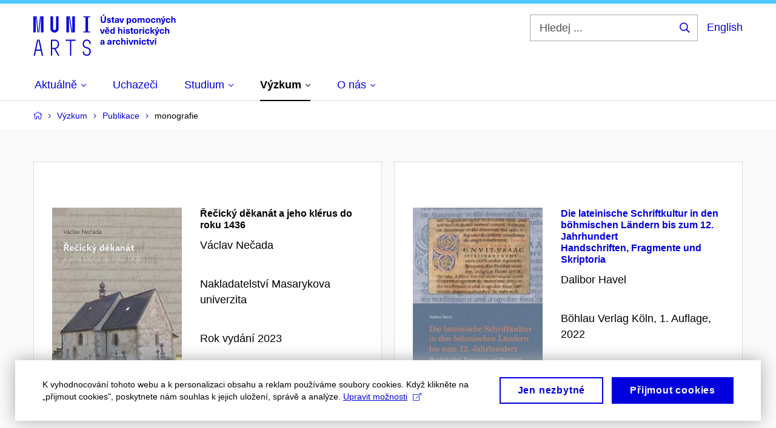

--- FILE ---
content_type: text/html; charset=utf-8
request_url: https://archivnictvi.phil.muni.cz/vyzkum/publikace/monografie
body_size: 16760
content:


<!doctype html>
<!--[if lte IE 9]>    <html lang="cs" class="old-browser no-js no-touch"> <![endif]-->
<!--[if IE 9 ]>    <html lang="cs" class="ie9 no-js no-touch"> <![endif]-->
<!--[if (gt IE 9)|!(IE)]><!-->
<html class="no-js" lang="cs">
<!--<![endif]-->
<head>
    

<meta charset="utf-8" />
<meta name="viewport" content="width=device-width, initial-scale=1.0">

    <meta name="robots" content="index, follow">

<title>monografie | Ústav pomocných věd historických a archivnictví</title>

<meta name="twitter:site" content="@muni_cz">
<meta name="twitter:card" content="summary">

    <meta name="author" content="Masarykova univerzita" />
    <meta name="twitter:title" content="monografie | Ústav pomocných věd historických a archivnictví" />
    <meta property="og:title" content="monografie | Ústav pomocných věd historických a archivnictví" />
    <meta property="og:image" content="https://cdn.muni.cz/media/3124870/logo_socialni_site.png?upscale=false&width=1200" />
    <meta name="twitter:image" content="https://cdn.muni.cz/media/3124870/logo_socialni_site.png?upscale=false&width=1200" />
    <meta property="og:url" content="https://archivnictvi.phil.muni.cz/vyzkum/publikace/monografie" />
    <meta property="og:site_name" content="Ústav pomocných věd historických a archivnictví" />


            <link rel="stylesheet" type="text/css" href="https://cdn.muni.cz/css/MuniWeb/MuniWeb_FF/style.2ff5ce31b369474c41da.css" />
<script type="text/javascript" nonce="4ad1914a-ac32-488f-948d-8380dfd73b84">/*! For license information please see muniweb-critical.f2b8e652ef8f9f2a5db3.js.LICENSE.txt */
!function(){function e(n){return e="function"==typeof Symbol&&"symbol"==typeof Symbol.iterator?function(e){return typeof e}:function(e){return e&&"function"==typeof Symbol&&e.constructor===Symbol&&e!==Symbol.prototype?"symbol":typeof e},e(n)}!function(n,t){function o(n,t){return e(n)===t}function i(){return"function"!=typeof t.createElement?t.createElement(arguments[0]):u?t.createElementNS.call(t,"http://www.w3.org/2000/svg",arguments[0]):t.createElement.apply(t,arguments)}function a(){var e=t.body;return e||((e=i(u?"svg":"body")).fake=!0),e}var s=[],c=[],r={_version:"3.3.1",_config:{classPrefix:"",enableClasses:!0,enableJSClass:!0,usePrefixes:!0},_q:[],on:function(e,n){var t=this;setTimeout((function(){n(t[e])}),0)},addTest:function(e,n,t){c.push({name:e,fn:n,options:t})},addAsyncTest:function(e){c.push({name:null,fn:e})}},l=function(){};l.prototype=r,l=new l;var d=t.documentElement,u="svg"===d.nodeName.toLowerCase(),f=r._config.usePrefixes?" -webkit- -moz- -o- -ms- ".split(" "):["",""];r._prefixes=f;var m=r.testStyles=function(e,n,o,s){var c,r,l,u,f="modernizr",m=i("div"),p=a();if(parseInt(o,10))for(;o--;)(l=i("div")).id=s?s[o]:f+(o+1),m.appendChild(l);return(c=i("style")).type="text/css",c.id="s"+f,(p.fake?p:m).appendChild(c),p.appendChild(m),c.styleSheet?c.styleSheet.cssText=e:c.appendChild(t.createTextNode(e)),m.id=f,p.fake&&(p.style.background="",p.style.overflow="hidden",u=d.style.overflow,d.style.overflow="hidden",d.appendChild(p)),r=n(m,e),p.fake?(p.parentNode.removeChild(p),d.style.overflow=u,d.offsetHeight):m.parentNode.removeChild(m),!!r};l.addTest("touch",(function(){var e;if("ontouchstart"in n||n.DocumentTouch&&t instanceof DocumentTouch)e=!0;else{var o=["@media (",f.join("touch-enabled),("),"heartz",")","{#modernizr{top:9px;position:absolute}}"].join("");m(o,(function(n){e=9===n.offsetTop}))}return e})),function(){var e,n,t,i,a,r;for(var d in c)if(c.hasOwnProperty(d)){if(e=[],(n=c[d]).name&&(e.push(n.name.toLowerCase()),n.options&&n.options.aliases&&n.options.aliases.length))for(t=0;t<n.options.aliases.length;t++)e.push(n.options.aliases[t].toLowerCase());for(i=o(n.fn,"function")?n.fn():n.fn,a=0;a<e.length;a++)1===(r=e[a].split(".")).length?l[r[0]]=i:(!l[r[0]]||l[r[0]]instanceof Boolean||(l[r[0]]=new Boolean(l[r[0]])),l[r[0]][r[1]]=i),s.push((i?"":"no-")+r.join("-"))}}(),function(e){var n=d.className,t=l._config.classPrefix||"";if(u&&(n=n.baseVal),l._config.enableJSClass){var o=new RegExp("(^|\\s)"+t+"no-js(\\s|$)");n=n.replace(o,"$1"+t+"js$2")}l._config.enableClasses&&(n+=" "+t+e.join(" "+t),u?d.className.baseVal=n:d.className=n)}(s),delete r.addTest,delete r.addAsyncTest;for(var p=0;p<l._q.length;p++)l._q[p]();n.Modernizr=l}(window,document),(navigator.maxTouchPoints>0||navigator.msMaxTouchPoints>0)&&(document.documentElement.className=document.documentElement.className.replace("no-touch","touch"))}(),function(e){e.oneTimeEvent=function(e,n,t){(t=t||document).addEventListener(e,(function t(o){return document.removeEventListener(e,t),n(o)}),!1)},e.isDocumentReady=!1,document.addEventListener("DocumentReady",(function(){e.isDocumentReady=!0})),e.elementReady=function(n,t){e.isDocumentReady?e.oneTimeEvent("ElementsReady."+n,t):e.oneTimeEvent("DocumentReady",t)},e.elementsReady=function(e,n){var t=function(o){e(o),!1!==n&&document.removeEventListener("ElementsReady",t)};document.addEventListener("ElementsReady",t,!1)},e.documentReady=function(e){document.addEventListener("DocumentReady",e,!1)};var n={};e.dictionary=function(e,t){if(null==t)return n[e];n[e]=t};var t={};e.items=function(e,n){if(null==n)return t[e];t[e]=n}}(window.Page=window.Page||{}),window.addEventListener("mc-consent",(function(e){e.detail.includes("mc-analytics")&&window.clarity&&window.clarity("consent")}));</script>

<script nonce="4ad1914a-ac32-488f-948d-8380dfd73b84">window.dataLayer = window.dataLayer || [];function gtag() { dataLayer.push(arguments); }gtag('consent', 'default', {'analytics_storage': 'denied','ad_user_data': 'denied','ad_personalization': 'denied','ad_storage': 'denied',});</script>
<script nonce="4ad1914a-ac32-488f-948d-8380dfd73b84" type="text/plain" class="mc-analytics mc-marketing">
    (function(w,d,s,l,i){w[l]=w[l]||[];w[l].push({'gtm.start':
    new Date().getTime(),event:'gtm.js'});var f=d.getElementsByTagName(s)[0],
    j=d.createElement(s),dl=l!='dataLayer'?'&l='+l:'';j.async=true;j.src=
    'https://www.googletagmanager.com/gtm.js?id='+i+dl;var n=d.querySelector('[nonce]');
    n&&j.setAttribute('nonce',n.nonce||n.getAttribute('nonce'));f.parentNode.insertBefore(j,f);
    })(window,document,'script','dataLayer','GTM-52T2SQV');</script>    

<script nonce="4ad1914a-ac32-488f-948d-8380dfd73b84" type="text/javascript" class="mc-analytics">
    var _paq = window._paq = window._paq || [];
    
        _paq.push(['disableCookies']);
        _paq.push(['trackPageView']);
    (function() {
    var u="//analytics-test.ics.muni.cz:3500";
    _paq.push(['setTrackerUrl', u+'matomo.php']);
    _paq.push(['setSiteId', '585']);
    var d=document, g=d.createElement('script'), s=d.getElementsByTagName('script')[0];
    g.type='text/javascript'; g.async=true; g.src=u+'matomo.js'; s.parentNode.insertBefore(g,s);
    })();
</script>




<link rel="shortcut icon" type="image/x-icon" href="https://cdn.muni.cz/Css/_Shared/Favicons/210000.ico" />









    
</head>

<body>
            <p class="menu-accessibility">
            <a title="Přej&#237;t k obsahu (Kl&#225;vesov&#225; zkratka: Alt + 2)" accesskey="2" href="#main">
                Přej&#237;t k obsahu
            </a>
            <span class="hide">|</span>
            <a href="#menu-main">Přej&#237;t k hlavn&#237;mu menu</a>
                <span class="hide">|</span>
                <a href="#form-search">Přej&#237;t k vyhled&#225;v&#225;n&#237;</a>
        </p>

    
    


            <header class="header">
                <div class="header__wrap">
                    <div class="row-main">
                            <p class="header__logo" role="banner">
                                        <a href="/" title="Homepage webu">
<svg width="235" height="68" viewBox="0 0 235 68"><path fill="#0000dc" d="M-0.06,3l0,26.6l4.14,0l0,-26.6zm4.29,0l2.59,26.6l1.4,0l-2.58,-26.6zm6.73,0l-2.58,26.6l1.4,0l2.59,-26.6zm1.56,0l0,26.6l4.18,0l0,-26.6zm15.69,0l0,20.48c0,3.57,3.23,6.35,6.69,6.35c3.46,0,6.69,-2.78,6.69,-6.35l0,-20.48l-4.18,0l0,20.33c0,1.44,-1.29,2.47,-2.51,2.47c-1.22,0,-2.51,-1.03,-2.51,-2.47l0,-20.33zm26.26,0l0,26.6l4.18,0l0,-26.6zm4.33,0l3.95,26.6l1.45,0l-3.95,-26.6zm5.55,0l0,26.6l4.18,0l0,-26.6zm18.05,25.12l0,1.48l11.36,0l0,-1.48l-3.61,0l0,-23.64l3.61,0l0,-1.48l-11.36,0l0,1.48l3.57,0l0,23.64z"></path><path fill="#0000dc" d="M6.21,41.5l-5.74,26.6l2.13,0l1.79,-8.4l7.75,0l1.82,8.4l2.13,0l-5.66,-26.6l-2.05,0l3.42,16.3l-7.07,0l3.49,-16.3zm22.72,0l0,26.6l2.06,0l0,-11.25l3.45,0l6.31,11.25l2.36,0l-6.5,-11.48c3.12,-0.26,5.59,-2.88,5.59,-6.11l0,-2.66c0,-3.46,-2.89,-6.35,-6.35,-6.35zm6.73,13.41l-4.67,0l0,-11.51l4.67,0c2.43,0,4.52,1.98,4.52,4.48l0,2.4c0,2.73,-1.97,4.63,-4.52,4.63zm24.81,-11.51l0,24.7l2.06,0l0,-24.7l7.1,0l0,-1.9l-16.26,0l0,1.9zm27.63,24.93c3.65,0,6.57,-2.59,6.57,-6.35l0,-1.63c0,-4.33,-3.64,-5.82,-6.15,-6.39c-2.32,-0.53,-4.94,-1.4,-4.94,-4.52l0,-1.78c0,-2.47,2.13,-4.41,4.52,-4.41c2.36,0,4.52,1.94,4.52,4.41l0,0.95l2.05,0l0,-0.99c0,-3.65,-2.92,-6.35,-6.57,-6.35c-3.65,0,-6.57,2.7,-6.57,6.35l0,1.82c0,4.45,3.76,5.85,6.08,6.39c2.43,0.53,5.01,1.4,5.01,4.56l0,1.55c0,2.47,-2.13,4.41,-4.48,4.41c-2.4,0,-4.56,-1.94,-4.56,-4.41l0,-0.87l-2.05,0l0,0.91c0,3.76,2.92,6.35,6.57,6.35z"></path><path fill="#0000dc" d="M115.76,2.29l2.1,-2.19l-2.59,0l-1.16,2.19zm3.87,0.72l-2.21,0l0,6.52c0,1.59,-0.72,2.45,-2.03,2.45c-1.33,0,-2.05,-0.86,-2.05,-2.45l0,-6.52l-2.2,0l0,6.6c0,2.82,1.53,4.32,4.25,4.32c2.71,0,4.24,-1.5,4.24,-4.32zm5,2.82c-1.9,0,-3.16,0.97,-3.16,2.34c0,1.77,1.37,2.07,2.64,2.4c1.19,0.31,1.76,0.45,1.76,1.11c0,0.45,-0.38,0.73,-1.11,0.73c-0.87,0,-1.34,-0.43,-1.34,-1.2l-2.12,0c0,1.85,1.3,2.72,3.41,2.72c2.07,0,3.36,-0.96,3.36,-2.39c0,-1.86,-1.5,-2.2,-2.86,-2.56c-1.16,-0.3,-1.64,-0.44,-1.64,-0.98c0,-0.43,0.37,-0.7,1.04,-0.7c0.75,0,1.2,0.33,1.2,1.11l2.01,0c0,-1.7,-1.2,-2.58,-3.19,-2.58zm8.44,6.28c-0.72,0,-0.99,-0.33,-0.99,-1.17l0,-3.31l1.45,0l0,-1.56l-1.45,0l0,-1.98l-2.1,0l0,1.98l-1.23,0l0,1.56l1.23,0l0,3.69c0,1.77,0.77,2.47,2.52,2.47c0.36,0,0.82,-0.06,1.11,-0.15l0,-1.6c-0.14,0.04,-0.35,0.07,-0.54,0.07zm4.92,-6.28c-2.18,0,-3.23,1.17,-3.3,2.62l2.04,0c0.03,-0.72,0.48,-1.15,1.26,-1.15c0.73,0,1.24,0.39,1.24,1.35l0,0.27c-0.48,0.03,-1.33,0.12,-1.9,0.21c-2.21,0.34,-2.96,1.18,-2.96,2.43c0,1.32,0.98,2.31,2.6,2.31c1.05,0,1.9,-0.39,2.47,-1.2l0.03,0c0,0.37,0.03,0.7,0.11,1.02l1.89,0c-0.14,-0.51,-0.21,-1.13,-0.21,-2.09l0,-2.76c0,-1.99,-1.11,-3.01,-3.27,-3.01zm1.24,4.65c0,0.69,-0.07,1.09,-0.43,1.45c-0.3,0.3,-0.77,0.44,-1.2,0.44c-0.74,0,-1.13,-0.39,-1.13,-0.96c0,-0.62,0.36,-0.9,1.23,-1.05c0.45,-0.08,1.08,-0.14,1.53,-0.17zm7.88,3.21l2.56,-7.62l-2.19,0l-0.88,3c-0.32,1.08,-0.6,2.19,-0.84,3.3l-0.03,0c-0.24,-1.11,-0.53,-2.22,-0.84,-3.3l-0.89,-3l-2.19,0l2.57,7.62zm11.19,-7.82c-0.89,0,-1.73,0.42,-2.19,1.2l-0.03,0l0,-1l-2.04,0l0,10.39l2.1,0l0,-3.69l0.03,0c0.46,0.72,1.29,1.11,2.16,1.11c1.9,0,3.13,-1.57,3.13,-4c0,-2.43,-1.24,-4.01,-3.16,-4.01zm-0.68,1.61c1.01,0,1.65,0.94,1.65,2.4c0,1.45,-0.64,2.4,-1.65,2.4c-0.94,0,-1.59,-0.89,-1.59,-2.4c0,-1.52,0.65,-2.4,1.59,-2.4zm8.94,-1.65c-2.38,0,-3.9,1.57,-3.9,4.05c0,2.47,1.52,4.05,3.9,4.05c2.39,0,3.9,-1.58,3.9,-4.05c0,-2.48,-1.51,-4.05,-3.9,-4.05zm0,1.62c1.04,0,1.7,0.94,1.7,2.43c0,1.48,-0.66,2.43,-1.7,2.43c-1.03,0,-1.69,-0.95,-1.69,-2.43c0,-1.49,0.66,-2.43,1.69,-2.43zm14.27,-1.56c-1.17,0,-1.86,0.49,-2.43,1.3c-0.42,-0.85,-1.2,-1.3,-2.27,-1.3c-0.91,0,-1.56,0.33,-2.11,1.05l-0.03,0l0,-0.87l-1.98,0l0,7.62l2.1,0l0,-3.92c0,-1.42,0.48,-2.23,1.39,-2.23c0.78,0,1.2,0.57,1.2,1.54l0,4.61l2.1,0l0,-3.92c0,-1.44,0.5,-2.23,1.4,-2.23c0.73,0,1.2,0.52,1.2,1.68l0,4.47l2.1,0l0,-4.68c0,-2.07,-1.04,-3.12,-2.67,-3.12zm8.04,-0.06c-2.39,0,-3.9,1.57,-3.9,4.05c0,2.47,1.51,4.05,3.9,4.05c2.38,0,3.9,-1.58,3.9,-4.05c0,-2.48,-1.52,-4.05,-3.9,-4.05zm0,1.62c1.04,0,1.69,0.94,1.69,2.43c0,1.48,-0.65,2.43,-1.69,2.43c-1.04,0,-1.7,-0.95,-1.7,-2.43c0,-1.49,0.66,-2.43,1.7,-2.43zm8.94,-1.62c-2.33,0,-3.84,1.59,-3.84,4.05c0,2.46,1.51,4.05,3.84,4.05c2.05,0,3.44,-1.29,3.6,-3.23l-2.21,0c-0.06,0.99,-0.6,1.61,-1.41,1.61c-1.01,0,-1.63,-0.93,-1.63,-2.43c0,-1.5,0.62,-2.43,1.63,-2.43c0.81,0,1.35,0.55,1.43,1.45l2.19,0c-0.16,-1.78,-1.55,-3.07,-3.6,-3.07zm9.32,0.06c-0.98,0,-1.75,0.46,-2.24,1.14l-0.03,0l0,-0.96l-1.96,0l0,7.62l2.1,0l0,-4.08c0,-1.38,0.63,-2.07,1.5,-2.07c0.82,0,1.33,0.52,1.33,1.68l0,4.47l2.1,0l0,-4.68c0,-2.07,-1.09,-3.12,-2.8,-3.12zm7.6,-0.69l2.1,-2.19l-2.6,0l-1.15,2.19zm3.51,0.87l-2.16,0l-0.83,2.55c-0.34,1.05,-0.62,2.13,-0.88,3.19l-0.03,0c-0.24,-1.06,-0.53,-2.14,-0.84,-3.19l-0.78,-2.55l-2.25,0l2.16,6.19c0.3,0.86,0.36,1.1,0.36,1.38c0,0.75,-0.55,1.23,-1.4,1.23c-0.31,0,-0.6,-0.04,-0.81,-0.12l0,1.68c0.32,0.08,0.72,0.12,1.1,0.12c1.9,0,2.86,-0.67,3.63,-2.82zm4.17,-0.24c-2.33,0,-3.84,1.59,-3.84,4.05c0,2.46,1.51,4.05,3.84,4.05c2.05,0,3.43,-1.29,3.6,-3.23l-2.21,0c-0.06,0.99,-0.6,1.61,-1.41,1.61c-1.01,0,-1.63,-0.93,-1.63,-2.43c0,-1.5,0.62,-2.43,1.63,-2.43c0.81,0,1.35,0.55,1.43,1.45l2.19,0c-0.17,-1.78,-1.55,-3.07,-3.6,-3.07zm7.18,1.08l0,-3.9l-2.09,0l0,10.68l2.09,0l0,-4.08c0,-1.4,0.63,-2.07,1.5,-2.07c0.83,0,1.34,0.52,1.34,1.68l0,4.47l2.1,0l0,-4.68c0,-2.07,-1.09,-3.12,-2.81,-3.12c-0.81,0,-1.56,0.33,-2.09,1.02z"></path><path fill="#0000dc" d="M115.19,31.69l2.56,-7.62l-2.19,0l-0.88,3c-0.32,1.08,-0.6,2.19,-0.84,3.3l-0.03,0c-0.24,-1.11,-0.53,-2.22,-0.84,-3.3l-0.89,-3l-2.19,0l2.57,7.62zm5.54,-8.49l2.23,0l1.71,-2.19l-1.92,0l-0.9,1.14l-0.91,-1.14l-1.92,0zm1.15,7.24c-0.9,0,-1.66,-0.55,-1.72,-2.13l5.47,0c0,-0.84,-0.07,-1.42,-0.24,-1.95c-0.48,-1.54,-1.77,-2.53,-3.52,-2.53c-2.39,0,-3.78,1.74,-3.78,3.99c0,2.43,1.39,4.11,3.79,4.11c2.03,0,3.35,-1.16,3.65,-2.55l-2.15,0c-0.1,0.61,-0.66,1.06,-1.5,1.06zm-0.01,-5.13c0.83,0,1.52,0.53,1.66,1.68l-3.33,0c0.17,-1.15,0.81,-1.68,1.67,-1.68zm12.38,6.38l0,-10.68l-2.09,0l0,3.97l-0.03,0c-0.47,-0.72,-1.29,-1.1,-2.16,-1.1c-1.91,0,-3.14,1.57,-3.14,4c0,2.43,1.25,4,3.17,4c0.88,0,1.72,-0.42,2.19,-1.2l0.03,0l0,1.01zm-3.58,-6.21c0.95,0,1.59,0.88,1.59,2.4c0,1.51,-0.64,2.4,-1.59,2.4c-1,0,-1.65,-0.95,-1.65,-2.4c0,-1.46,0.65,-2.4,1.65,-2.4zm11.17,-0.57l0,-3.9l-2.09,0l0,10.68l2.09,0l0,-4.08c0,-1.4,0.63,-2.07,1.5,-2.07c0.83,0,1.34,0.52,1.34,1.68l0,4.47l2.1,0l0,-4.68c0,-2.07,-1.09,-3.12,-2.81,-3.12c-0.81,0,-1.56,0.33,-2.09,1.02zm9,-2.1l0,-1.8l-2.09,0l0,1.8zm0,8.88l0,-7.62l-2.09,0l0,7.62zm4.88,-7.86c-1.89,0,-3.15,0.97,-3.15,2.34c0,1.77,1.36,2.07,2.64,2.4c1.18,0.31,1.75,0.45,1.75,1.11c0,0.45,-0.37,0.73,-1.11,0.73c-0.87,0,-1.33,-0.43,-1.33,-1.2l-2.13,0c0,1.85,1.3,2.72,3.42,2.72c2.07,0,3.36,-0.96,3.36,-2.39c0,-1.86,-1.5,-2.2,-2.87,-2.56c-1.15,-0.3,-1.63,-0.44,-1.63,-0.98c0,-0.43,0.36,-0.7,1.03,-0.7c0.75,0,1.2,0.33,1.2,1.11l2.01,0c0,-1.7,-1.2,-2.58,-3.19,-2.58zm8.44,6.28c-0.72,0,-0.99,-0.33,-0.99,-1.17l0,-3.31l1.46,0l0,-1.56l-1.46,0l0,-1.98l-2.1,0l0,1.98l-1.23,0l0,1.56l1.23,0l0,3.69c0,1.77,0.77,2.47,2.52,2.47c0.36,0,0.83,-0.06,1.11,-0.15l0,-1.6c-0.13,0.04,-0.34,0.07,-0.54,0.07zm5.13,-6.28c-2.38,0,-3.9,1.57,-3.9,4.05c0,2.47,1.52,4.05,3.9,4.05c2.39,0,3.9,-1.58,3.9,-4.05c0,-2.48,-1.51,-4.05,-3.9,-4.05zm0,1.62c1.04,0,1.7,0.94,1.7,2.43c0,1.48,-0.66,2.43,-1.7,2.43c-1.03,0,-1.69,-0.95,-1.69,-2.43c0,-1.49,0.66,-2.43,1.69,-2.43zm9.5,-1.5c-0.9,0,-1.58,0.37,-2.09,1.2l-0.03,0l0,-1.08l-1.93,0l0,7.62l2.1,0l0,-3.6c0,-1.5,0.69,-2.31,1.98,-2.31c0.21,0,0.42,0.03,0.66,0.07l0,-1.81c-0.21,-0.06,-0.48,-0.09,-0.69,-0.09zm3.93,-1.14l0,-1.8l-2.1,0l0,1.8zm0,8.88l0,-7.62l-2.1,0l0,7.62zm5.38,-7.86c-2.32,0,-3.84,1.59,-3.84,4.05c0,2.46,1.52,4.05,3.84,4.05c2.06,0,3.44,-1.29,3.6,-3.23l-2.2,0c-0.06,0.99,-0.6,1.61,-1.41,1.61c-1.02,0,-1.64,-0.93,-1.64,-2.43c0,-1.5,0.62,-2.43,1.64,-2.43c0.81,0,1.35,0.55,1.42,1.45l2.19,0c-0.16,-1.78,-1.54,-3.07,-3.6,-3.07zm12.36,7.86l-3.21,-4.11l2.9,-3.51l-2.37,0l-2.46,3.07l-0.03,0l0,-6.13l-2.1,0l0,10.68l2.1,0l0,-3.57l0.03,0l2.55,3.57zm4.01,-8.49l2.1,-2.19l-2.6,0l-1.15,2.19zm3.51,0.87l-2.16,0l-0.83,2.55c-0.34,1.05,-0.63,2.13,-0.88,3.19l-0.03,0c-0.24,-1.06,-0.53,-2.14,-0.84,-3.19l-0.78,-2.55l-2.25,0l2.16,6.19c0.3,0.86,0.36,1.1,0.36,1.38c0,0.75,-0.56,1.24,-1.4,1.24c-0.31,0,-0.6,-0.05,-0.81,-0.13l0,1.68c0.32,0.08,0.72,0.12,1.1,0.12c1.9,0,2.86,-0.67,3.63,-2.82zm4.17,-0.24c-2.33,0,-3.84,1.59,-3.84,4.05c0,2.46,1.51,4.05,3.84,4.05c2.05,0,3.43,-1.29,3.6,-3.23l-2.21,0c-0.06,0.99,-0.6,1.61,-1.41,1.61c-1.02,0,-1.63,-0.93,-1.63,-2.43c0,-1.5,0.61,-2.43,1.63,-2.43c0.81,0,1.35,0.55,1.43,1.45l2.19,0c-0.17,-1.78,-1.55,-3.07,-3.6,-3.07zm7.18,1.08l0,-3.9l-2.1,0l0,10.68l2.1,0l0,-4.08c0,-1.4,0.63,-2.07,1.5,-2.07c0.83,0,1.34,0.52,1.34,1.68l0,4.47l2.1,0l0,-4.68c0,-2.07,-1.1,-3.12,-2.81,-3.12c-0.81,0,-1.56,0.33,-2.1,1.02z"></path><path fill="#0000dc" d="M114,41.83c-2.17,0,-3.22,1.17,-3.3,2.62l2.05,0c0.03,-0.72,0.47,-1.15,1.25,-1.15c0.74,0,1.25,0.39,1.25,1.35l0,0.27c-0.48,0.03,-1.33,0.12,-1.91,0.21c-2.2,0.34,-2.95,1.18,-2.95,2.43c0,1.32,0.97,2.31,2.59,2.31c1.05,0,1.91,-0.39,2.48,-1.2l0.03,0c0,0.37,0.03,0.71,0.1,1.02l1.89,0c-0.13,-0.51,-0.2,-1.13,-0.2,-2.09l0,-2.76c0,-1.99,-1.11,-3.01,-3.28,-3.01zm1.25,4.65c0,0.69,-0.08,1.09,-0.44,1.45c-0.29,0.3,-0.76,0.44,-1.2,0.44c-0.73,0,-1.12,-0.39,-1.12,-0.96c0,-0.62,0.36,-0.9,1.23,-1.05c0.45,-0.08,1.08,-0.14,1.53,-0.16zm10.41,-4.65c-2.18,0,-3.22,1.17,-3.3,2.62l2.04,0c0.03,-0.72,0.48,-1.15,1.26,-1.15c0.73,0,1.25,0.39,1.25,1.35l0,0.27c-0.49,0.03,-1.34,0.12,-1.91,0.21c-2.2,0.34,-2.95,1.18,-2.95,2.43c0,1.32,0.97,2.31,2.59,2.31c1.05,0,1.91,-0.39,2.47,-1.2l0.03,0c0,0.37,0.03,0.71,0.11,1.02l1.89,0c-0.14,-0.51,-0.21,-1.13,-0.21,-2.09l0,-2.76c0,-1.99,-1.11,-3.01,-3.27,-3.01zm1.25,4.65c0,0.69,-0.08,1.09,-0.44,1.45c-0.3,0.3,-0.77,0.44,-1.2,0.44c-0.74,0,-1.13,-0.39,-1.13,-0.96c0,-0.62,0.36,-0.9,1.24,-1.05c0.45,-0.08,1.07,-0.14,1.53,-0.16zm8.02,-4.53c-0.9,0,-1.57,0.37,-2.08,1.2l-0.03,0l0,-1.08l-1.94,0l0,7.62l2.1,0l0,-3.6c0,-1.5,0.69,-2.31,1.98,-2.31c0.21,0,0.42,0.03,0.66,0.07l0,-1.81c-0.21,-0.06,-0.48,-0.09,-0.69,-0.09zm5,-0.12c-2.33,0,-3.84,1.59,-3.84,4.05c0,2.46,1.51,4.05,3.84,4.05c2.05,0,3.43,-1.29,3.6,-3.23l-2.21,0c-0.06,1,-0.6,1.61,-1.41,1.61c-1.02,0,-1.63,-0.93,-1.63,-2.43c0,-1.5,0.61,-2.43,1.63,-2.43c0.81,0,1.35,0.55,1.43,1.46l2.19,0c-0.17,-1.79,-1.55,-3.08,-3.6,-3.08zm7.18,1.08l0,-3.9l-2.1,0l0,10.68l2.1,0l0,-4.08c0,-1.4,0.63,-2.07,1.5,-2.07c0.83,0,1.34,0.52,1.34,1.68l0,4.47l2.1,0l0,-4.68c0,-2.07,-1.1,-3.12,-2.81,-3.12c-0.81,0,-1.56,0.33,-2.1,1.02zm9,-2.1l0,-1.8l-2.1,0l0,1.8zm0,8.88l0,-7.62l-2.1,0l0,7.62zm6.21,0l2.56,-7.62l-2.19,0l-0.88,3c-0.31,1.08,-0.6,2.19,-0.84,3.3l-0.03,0c-0.24,-1.11,-0.53,-2.22,-0.84,-3.3l-0.88,-3l-2.19,0l2.56,7.62zm7.71,-7.8c-0.97,0,-1.74,0.46,-2.24,1.14l-0.02,0l0,-0.96l-1.97,0l0,7.62l2.1,0l0,-4.08c0,-1.38,0.63,-2.07,1.5,-2.07c0.82,0,1.34,0.52,1.34,1.68l0,4.47l2.1,0l0,-4.68c0,-2.07,-1.1,-3.12,-2.81,-3.12zm6.87,-1.08l0,-1.8l-2.1,0l0,1.8zm0,8.88l0,-7.62l-2.1,0l0,7.62zm5.38,-7.86c-2.32,0,-3.84,1.59,-3.84,4.05c0,2.46,1.52,4.05,3.84,4.05c2.06,0,3.44,-1.29,3.6,-3.23l-2.2,0c-0.06,1,-0.6,1.61,-1.41,1.61c-1.02,0,-1.64,-0.93,-1.64,-2.43c0,-1.5,0.62,-2.43,1.64,-2.43c0.81,0,1.35,0.55,1.42,1.46l2.19,0c-0.16,-1.79,-1.54,-3.08,-3.6,-3.08zm8.51,6.28c-0.72,0,-0.99,-0.33,-0.99,-1.16l0,-3.32l1.45,0l0,-1.56l-1.45,0l0,-1.98l-2.1,0l0,1.98l-1.23,0l0,1.56l1.23,0l0,3.69c0,1.77,0.77,2.47,2.52,2.47c0.36,0,0.82,-0.06,1.11,-0.15l0,-1.6c-0.14,0.05,-0.35,0.07,-0.54,0.07zm6.1,1.58l2.57,-7.62l-2.19,0l-0.89,3c-0.31,1.08,-0.6,2.19,-0.84,3.3l-0.03,0c-0.24,-1.11,-0.52,-2.22,-0.84,-3.3l-0.88,-3l-2.19,0l2.56,7.62zm4.91,-8.49l2.1,-2.19l-2.6,0l-1.15,2.19zm0.67,8.49l0,-7.62l-2.09,0l0,7.62z"></path><desc>Ústav pomocných věd historických a archivnictví</desc></svg>        </a>

                            </p>

                    <div class="header__side">
                        

                            <form id="form-search" action="/search" class="header__search" role="search">
                                <fieldset>
                                    <p>
                                        <label for="search" class="header__search__label icon icon-search"><span class="vhide">Hledej ...</span></label>
                                        <span class="inp-fix inp-icon inp-icon--after">
                                            <input type="text" name="q" id="search" class="inp-text" placeholder="Hledej ..." data-hj-masked maxlength="200">
                                            <button type="submit" class="btn-icon icon icon-search">
                                                <span class="vhide">Hledej ...</span>
                                            </button>
                                        </span>
                                    </p>
                                </fieldset>
                            </form>
                        
    <div class="menu-lang">
        <p class="menu-lang__selected">
                <a href="/en"
                   rel="alternate"
                   hreflang="en"
                   lang="en"
                   class="menu-lang__selected__link">
                    English
                </a>
        </p>
    </div>

                        
                        <!-- placeholder pro externí přihlášení (desktop) -->
                        <div class="user-menu-ext-std" style="display:none;"></div>                        


                        <nav class="menu-mobile" role="navigation">
                            <ul class="menu-mobile__list">
                                    <li class="menu-mobile__item">
                                        <a href="#" class="menu-mobile__link menu-mobile__link--search" aria-hidden="true">
                                            <span class="icon icon-search"></span>
                                        </a>
                                    </li>

                                
    <li class="menu-mobile__item">
            <div class="menu-lang">
                <p class="menu-lang__selected">
                        <a href="/en"
                           rel="alternate"
                           hreflang="en"
                           lang="en"
                           class="menu-mobile__link menu-mobile__link--lang">
                            EN
                        </a>
                </p>
            </div>
    </li>

                                
                                <li class="user-menu-ext-mobile" style="display:none;"></li>



                                    <li class="menu-mobile__item">
                                        <a href="#" class="menu-mobile__link menu-mobile__link--burger">
                                            <span class="menu-mobile__burger"><span></span></span>
                                        </a>
                                    </li>
                            </ul>
                        </nav>

                    </div>

                            <nav id="menu-main" class="menu-primary" role="navigation">
                                <div class="menu-primary__holder">
                                    <div class="menu-primary__wrap">

    <ul class="menu-primary__list">
                    <li class="menu-primary__item with-submenu">
                        <span class="menu-primary__links">
                            <a href="/aktualne" class="menu-primary__link" >
 <span class="menu-primary__inner">Aktuálně</span> 
                                    <span class="icon icon-angle-down"></span>
                            </a>
                                <a href="#" class="menu-primary__toggle icon icon-angle-down" aria-hidden="true"></a>
                        </span>
                            <div class="menu-submenu">
                                    <ul class="menu-submenu__list">
                    <li class="menu-submenu__item ">
                        <span class="">
                            <a href="/aktualne/kalendar-akci" class="menu-submenu__link" >
Kalendář akcí
                            </a>
                        </span>
                    </li>
                    <li class="menu-submenu__item ">
                        <span class="">
                            <a href="/aktualne/aktuality" class="menu-submenu__link" >
Aktuality
                            </a>
                        </span>
                    </li>
                    <li class="menu-submenu__item ">
                        <span class="">
                            <a href="/aktualne/napsali-o-nas" class="menu-submenu__link" >
Napsali o nás
                            </a>
                        </span>
                    </li>
    </ul>

                            </div>
                    </li>
                    <li class="menu-primary__item ">
                        <span class="">
                            <a href="/pro-uchazece" class="menu-primary__link" >
 <span class="menu-primary__inner">Uchazeči</span> 
                            </a>
                        </span>
                    </li>
                    <li class="menu-primary__item with-submenu">
                        <span class="menu-primary__links">
                            <a href="/studium" class="menu-primary__link" >
 <span class="menu-primary__inner">Studium</span> 
                                    <span class="icon icon-angle-down"></span>
                            </a>
                                <a href="#" class="menu-primary__toggle icon icon-angle-down" aria-hidden="true"></a>
                        </span>
                            <div class="menu-submenu">
                                    <ul class="menu-submenu__list">
                    <li class="menu-submenu__item ">
                        <span class="">
                            <a href="/studium/bakalarske-studium" class="menu-submenu__link" >
Bakalářské studium
                            </a>
                        </span>
                    </li>
                    <li class="menu-submenu__item ">
                        <span class="">
                            <a href="/studium/magisterske-studium" class="menu-submenu__link" >
Navazující magisterské studium
                            </a>
                        </span>
                    </li>
                    <li class="menu-submenu__item ">
                        <span class="">
                            <a href="/pro-uchazece/doktorske-studium" class="menu-submenu__link" >
Doktorské studium
                            </a>
                        </span>
                    </li>
                    <li class="menu-submenu__item ">
                        <span class="">
                            <a href="/studium/zahranicni-pobyty-studentu" class="menu-submenu__link" >
Zahraniční pobyty studentů
                            </a>
                        </span>
                    </li>
    </ul>

                            </div>
                    </li>
                    <li class="menu-primary__item with-submenu">
                        <span class="menu-primary__links">
                            <a href="/vyzkum" class="menu-primary__link is-active" >
 <span class="menu-primary__inner">Výzkum</span> 
                                    <span class="icon icon-angle-down"></span>
                            </a>
                                <a href="#" class="menu-primary__toggle icon icon-angle-down" aria-hidden="true"></a>
                        </span>
                            <div class="menu-submenu">
                                    <ul class="menu-submenu__list">
                    <li class="menu-submenu__item ">
                        <span class="">
                            <a href="/vyzkum" class="menu-submenu__link" >
Výzkum na ústavu
                            </a>
                        </span>
                    </li>
                    <li class="menu-submenu__item ">
                        <span class="">
                            <a href="/vyzkum/projekty" class="menu-submenu__link" >
Projekty
                            </a>
                        </span>
                    </li>
                    <li class="menu-submenu__item ">
                        <span class="">
                            <a href="/vyzkum/publikace" class="menu-submenu__link is-active" >
Publikace
                            </a>
                        </span>
                    </li>
    </ul>

                            </div>
                    </li>
                    <li class="menu-primary__item with-submenu">
                        <span class="menu-primary__links">
                            <a href="/o-nas" class="menu-primary__link" >
 <span class="menu-primary__inner">O nás</span> 
                                    <span class="icon icon-angle-down"></span>
                            </a>
                                <a href="#" class="menu-primary__toggle icon icon-angle-down" aria-hidden="true"></a>
                        </span>
                            <div class="menu-submenu">
                                    <ul class="menu-submenu__list">
                    <li class="menu-submenu__item ">
                        <span class="">
                            <a href="/o-nas" class="menu-submenu__link" >
O ústavu
                            </a>
                        </span>
                    </li>
                    <li class="menu-submenu__item ">
                        <span class="">
                            <a href="/o-nas/knihovna" class="menu-submenu__link" >
Knihovna
                            </a>
                        </span>
                    </li>
                    <li class="menu-submenu__item ">
                        <span class="">
                            <a href="/o-nas/lide" class="menu-submenu__link" >
Lidé
                            </a>
                        </span>
                    </li>
                    <li class="menu-submenu__item ">
                        <span class="">
                            <a href="/o-nas/kontakt" class="menu-submenu__link" >
Kontakty
                            </a>
                        </span>
                    </li>
    </ul>

                            </div>
                    </li>
    </ul>






                                    </div>
                                   
                                        <a href="#" class="menu-primary__title">
                                            <span></span>
                                            &nbsp;
                                        </a>
                                    
                                    <div class="menu-primary__main-toggle" aria-hidden="true"></div>
                                </div>
                            </nav>
                    </div>
                </div>
                





            </header>


    <main id="main" class="main">


<nav class="menu-breadcrumb" role="navigation">
    <div class="row-main">
        <strong class="vhide">Zde se nacházíte:</strong>
        <ol class="menu-breadcrumb__list" vocab="http://schema.org/" typeof="BreadcrumbList">
            <li class="menu-breadcrumb__item menu-breadcrumb__item--home" property="itemListElement" typeof="ListItem">
                <a class="menu-breadcrumb__link" property="item" typeof="WebPage" href="/">
                    <span property="name">Domovsk&#225; str&#225;nka</span></a>
                <span class="icon icon-angle-right"></span>
                <meta property="position" content="1">
            </li>

                <li class="menu-breadcrumb__item menu-breadcrumb__item--mobile">
                    <span class="icon icon-ellipsis-h"></span>
                    <span class="icon icon-angle-right"></span>
                </li>

                <li class="menu-breadcrumb__item menu-breadcrumb__item--mobile-hidden" property="itemListElement" typeof="ListItem">
                            <a href="/vyzkum" class="menu-breadcrumb__link" property="item" typeof="WebPage">
            <span property="name" category="">Výzkum</span></a>

                            
                        <span class="icon icon-angle-right"></span>
                    <meta property="position" content="2">
                </li>
                <li class="menu-breadcrumb__item" property="itemListElement" typeof="ListItem">
                            <a href="/vyzkum/publikace" class="menu-breadcrumb__link" property="item" typeof="WebPage">
            <span property="name" category="">Publikace</span></a>

                            
                        <span class="icon icon-angle-right"></span>
                    <meta property="position" content="3">
                </li>
                <li class="menu-breadcrumb__item">
                             <span property="name">monografie</span>

                            
                    <meta content="4">
                </li>
        </ol>
    </div>
</nav>




        


            <div class="row-main ">
        <div class="grid">
        <div class="grid__cell size--s--1-2 ">
    <div class="box-bg box-bg--white-border ">
                        

<div class=" box-content cb">
            <div class="image image--left size--m--5-12">
            

    <div class="image  u-mb-0">
                    <img src="https://cdn.muni.cz/media/3551394/big_recicky-dekanat-a-jeho-klerus-do-ro-vng-519688.jpg?mode=crop&amp;center=0.5,0.5&amp;rnd=133349376280000000&width=228"
                 srcset="https://cdn.muni.cz/media/3551394/big_recicky-dekanat-a-jeho-klerus-do-ro-vng-519688.jpg?mode=crop&amp;center=0.5,0.5&amp;rnd=133349376280000000&amp;width=188 188w,https://cdn.muni.cz/media/3551394/big_recicky-dekanat-a-jeho-klerus-do-ro-vng-519688.jpg?mode=crop&amp;center=0.5,0.5&amp;rnd=133349376280000000&amp;width=228 228w,https://cdn.muni.cz/media/3551394/big_recicky-dekanat-a-jeho-klerus-do-ro-vng-519688.jpg?mode=crop&amp;center=0.5,0.5&amp;rnd=133349376280000000&amp;width=450 450w" sizes="(min-width:1240px) 228px,(min-width:1024px) calc((100vw - 30px) * 0.2083 - 20px),(min-width:768px) calc((100vw - 10px) * 0.5 - 20px),calc((100vw - 10px) * 1 - 20px)" alt="Řečick&#253; děkan&#225;t" title="Řečický děkanát" />

    </div>




        </div>

    
<h6>Řečický děkanát a jeho klérus do roku 1436</h6>
<p>Václav Nečada</p>
<p><span class="product-edition">Nakladatelství Masarykova univerzita</span></p>
<p><span class="product-edition">Rok vydání 2023</span></p>
<p> </p>
    
</div>



        </div>
        </div>
        <div class="grid__cell size--s--1-2 ">
    <div class="box-bg box-bg--white-border ">
                        

<div class=" box-content cb">
            <div class="image image--left size--m--5-12">
            

    <div class="image  u-mb-0">
                    <img src="https://cdn.muni.cz/media/3533657/die-lateinische-schriftkultur.jpg?mode=crop&amp;center=0.5,0.5&amp;rnd=133293927960000000&width=228"
                 srcset="https://cdn.muni.cz/media/3533657/die-lateinische-schriftkultur.jpg?mode=crop&amp;center=0.5,0.5&amp;rnd=133293927960000000&amp;width=188 188w,https://cdn.muni.cz/media/3533657/die-lateinische-schriftkultur.jpg?mode=crop&amp;center=0.5,0.5&amp;rnd=133293927960000000&amp;width=228 228w,https://cdn.muni.cz/media/3533657/die-lateinische-schriftkultur.jpg?mode=crop&amp;center=0.5,0.5&amp;rnd=133293927960000000&amp;width=450 450w" sizes="(min-width:1240px) 228px,(min-width:1024px) calc((100vw - 30px) * 0.2083 - 20px),(min-width:768px) calc((100vw - 10px) * 0.5 - 20px),calc((100vw - 10px) * 1 - 20px)" alt="Bez popisku"  />

    </div>




        </div>

    
<h6><a href="https://www.vandenhoeck-ruprecht-verlage.com/themen-entdecken/geschichte/geschichte-des-mittelalters/57785/die-lateinische-schriftkultur-in-den-boehmischen-laendern-bis-zum-12-jahrhundert">Die lateinische Schriftkultur in den böhmischen Ländern bis zum 12. Jahrhundert</a><br /><a href="https://www.vandenhoeck-ruprecht-verlage.com/themen-entdecken/geschichte/geschichte-des-mittelalters/57785/die-lateinische-schriftkultur-in-den-boehmischen-laendern-bis-zum-12-jahrhundert">Handschriften, Fragmente und Skriptoria</a></h6>
<p>Dalibor Havel</p>
<p><span class="product--publisher--name">Böhlau Verlag Köln,<span> </span></span><span></span><span class="product-edition">1. Auflage, 2022</span></p>
<p> </p>
    
</div>



        </div>
        </div>
        </div>
        </div>
            <div class="row-main ">
        <div class="grid">
        <div class="grid__cell size--s--1-2 ">
    <div class="box-bg box-bg--white-border ">
                        

<div class=" box-content cb">
            <div class="image image--left size--m--5-12">
            

    <div class="image  u-mb-0">
                    <img src="https://cdn.muni.cz/media/3530005/os-kniha-2.jpg?mode=crop&amp;center=0.5,0.5&amp;rnd=133286168830000000&width=228"
                 srcset="https://cdn.muni.cz/media/3530005/os-kniha-2.jpg?mode=crop&amp;center=0.5,0.5&amp;rnd=133286168830000000&amp;width=188 188w,https://cdn.muni.cz/media/3530005/os-kniha-2.jpg?mode=crop&amp;center=0.5,0.5&amp;rnd=133286168830000000&amp;width=228 228w,https://cdn.muni.cz/media/3530005/os-kniha-2.jpg?mode=crop&amp;center=0.5,0.5&amp;rnd=133286168830000000&amp;width=450 450w" sizes="(min-width:1240px) 228px,(min-width:1024px) calc((100vw - 30px) * 0.2083 - 20px),(min-width:768px) calc((100vw - 10px) * 0.5 - 20px),calc((100vw - 10px) * 1 - 20px)" alt="Bez popisku"  />

    </div>




        </div>

    
<h6><a rel="noopener" href="https://munishop.muni.cz/obchod/knihy/briefe-vom-kaiserhof-00012010015" target="_blank">Briefe vom Kaiserhof<br />Die letzten Luxemburger in der diplomatischen Korrespondenz aus dem Archiv der Gonzaga von Mantua (1380–1436) </a></h6>
<p>Ondřej Schmidt</p>
<p>Nakladatelství Masarykova univerzita</p>
<p>Rok vydání 2022</p>
    
</div>



        </div>
        </div>
        <div class="grid__cell size--s--1-2 ">
    <div class="box-bg box-bg--white-border ">
                        

<div class=" box-content cb">
            <div class="image image--left size--m--5-12">
            

    <div class="image  u-mb-0">
                    <img src="https://cdn.muni.cz/media/3533632/navsteva-marie-terezie-na-morave.jpg?mode=crop&amp;center=0.5,0.5&amp;rnd=133293893890000000&width=228"
                 srcset="https://cdn.muni.cz/media/3533632/navsteva-marie-terezie-na-morave.jpg?mode=crop&amp;center=0.5,0.5&amp;rnd=133293893890000000&amp;width=188 188w,https://cdn.muni.cz/media/3533632/navsteva-marie-terezie-na-morave.jpg?mode=crop&amp;center=0.5,0.5&amp;rnd=133293893890000000&amp;width=228 228w,https://cdn.muni.cz/media/3533632/navsteva-marie-terezie-na-morave.jpg?mode=crop&amp;center=0.5,0.5&amp;rnd=133293893890000000&amp;width=450 450w" sizes="(min-width:1240px) 228px,(min-width:1024px) calc((100vw - 30px) * 0.2083 - 20px),(min-width:768px) calc((100vw - 10px) * 0.5 - 20px),calc((100vw - 10px) * 1 - 20px)" alt="Bez popisku"  />

    </div>




        </div>

    
<h6><a href="https://archiv.brno.cz/index.php?nav01=1734&amp;nav02=1739" data-anchor="?nav01=1734&amp;nav02=1739">Návštěva Marie Terezie na Moravě v roce 1748</a></h6>
<p>Zbyněk Sviták </p>
<p>Vydalo statutární město Brno, Archiv města Brna jako suplementum č. 29 periodika Brno v minulosti a dnes v roce 2022.</p>
<p>Rok vydání 2022</p>
    
</div>



        </div>
        </div>
        </div>
        </div>
            <div class="row-main ">
        <div class="grid">
        <div class="grid__cell size--s--1-2 ">
    <div class="box-bg box-bg--white-border ">
                        

<div class=" box-content cb">
            <div class="image image--left size--m--5-12">
            

    <div class="image  u-mb-0">
                    <img src="https://cdn.muni.cz/media/3530003/os-kniha.jpg?mode=crop&amp;center=0.5,0.5&amp;rnd=133286163820000000&width=228"
                 srcset="https://cdn.muni.cz/media/3530003/os-kniha.jpg?mode=crop&amp;center=0.5,0.5&amp;rnd=133286163820000000&amp;width=188 188w,https://cdn.muni.cz/media/3530003/os-kniha.jpg?mode=crop&amp;center=0.5,0.5&amp;rnd=133286163820000000&amp;width=228 228w,https://cdn.muni.cz/media/3530003/os-kniha.jpg?mode=crop&amp;center=0.5,0.5&amp;rnd=133286163820000000&amp;width=450 450w" sizes="(min-width:1240px) 228px,(min-width:1024px) calc((100vw - 30px) * 0.2083 - 20px),(min-width:768px) calc((100vw - 10px) * 0.5 - 20px),calc((100vw - 10px) * 1 - 20px)" alt="Bez popisku"  />

    </div>




        </div>

    
<h6><a rel="noopener" href="https://brill.com/display/title/34033" target="_blank">John of Moravia between the Czech Lands and the Patriarchate of Aquileia (ca. 1345–1394)</a></h6>
<p>Ondřej Schmidt</p>
<p>Nakladatelství Brill</p>
<p>Rok vydání 2019</p>
    
</div>



        </div>
        </div>
        <div class="grid__cell size--s--1-2 ">
    <div class="box-bg box-bg--white-border ">
                        

<div class=" box-content cb">
            <div class="image image--left size--m--5-12">
            

    <div class="image  u-mb-0">
                    <img src="https://cdn.muni.cz/media/3062532/bar_diplomacie.jpg?mode=crop&amp;center=0.5,0.5&amp;rnd=131651068030000000&width=228"
                 srcset="https://cdn.muni.cz/media/3062532/bar_diplomacie.jpg?mode=crop&amp;center=0.5,0.5&amp;rnd=131651068030000000&amp;width=188 188w,https://cdn.muni.cz/media/3062532/bar_diplomacie.jpg?mode=crop&amp;center=0.5,0.5&amp;rnd=131651068030000000&amp;width=228 228w,https://cdn.muni.cz/media/3062532/bar_diplomacie.jpg?mode=crop&amp;center=0.5,0.5&amp;rnd=131651068030000000&amp;width=450 450w" sizes="(min-width:1240px) 228px,(min-width:1024px) calc((100vw - 30px) * 0.2083 - 20px),(min-width:768px) calc((100vw - 10px) * 0.5 - 20px),calc((100vw - 10px) * 1 - 20px)" alt="Bez popisku"  />

    </div>




        </div>

    
<h6><a rel="noopener noreferrer" href="https://munishop.muni.cz/obchod/knihy/diplomacie-pravo-a-propaganda-v-pozdnim-stredoveku-00011018870" target="_blank">Diplomacie, právo a propaganda v pozdním středověku.</a><br /><a rel="noopener noreferrer" href="https://munishop.muni.cz/obchod/knihy/diplomacie-pravo-a-propaganda-v-pozdnim-stredoveku-00011018870" target="_blank">Polsko-litevská unie a Řád německých rytířů na kostnickém koncilu (1414–1418)</a></h6>
<p>Přemysl Bar</p>
<p>Edice Spisy Filozofické fakulty Masarykovy univerzity, sv. 477</p>
<p>Rok vydání 2017</p>
    
</div>



        </div>
        </div>
        </div>
        </div>
            <div class="row-main ">
        <div class="grid">
        <div class="grid__cell size--s--1-2 ">
    <div class="box-bg box-bg--white-border ">
                        

<div class=" u-mt-0 u-mb-0 u-pt-0 u-pb-0 box-content cb">
            <div class="image image--left size--m--5-12">
            

    <div class="image  u-mb-0">
                    <img src="https://cdn.muni.cz/media/3002542/reitinger.jpg?mode=crop&amp;center=0.5,0.5&amp;rnd=131479048570000000&width=228"
                 srcset="https://cdn.muni.cz/media/3002542/reitinger.jpg?mode=crop&amp;center=0.5,0.5&amp;rnd=131479048570000000&amp;width=188 188w,https://cdn.muni.cz/media/3002542/reitinger.jpg?mode=crop&amp;center=0.5,0.5&amp;rnd=131479048570000000&amp;width=228 228w,https://cdn.muni.cz/media/3002542/reitinger.jpg?mode=crop&amp;center=0.5,0.5&amp;rnd=131479048570000000&amp;width=450 450w" sizes="(min-width:1240px) 228px,(min-width:1024px) calc((100vw - 30px) * 0.2083 - 20px),(min-width:768px) calc((100vw - 10px) * 0.5 - 20px),calc((100vw - 10px) * 1 - 20px)" alt="Bez popisku"  />

    </div>




        </div>

    
<h6>Vratislav - první král Čechů</h6>
<p> Lukáš Reitinger</p>
<p>Nakladatelství Argo</p>
<p>Rok vydání 2017</p>
    
</div>



        </div>
        </div>
        <div class="grid__cell size--s--1-2 ">
    <div class="box-bg box-bg--white-border ">
                        

<div class=" u-mt-0 u-mb-0 u-pt-0 u-pb-0 box-content cb">
            <div class="image image--left size--m--5-12">
            

    <div class="image  u-mb-0">
                <a href="https://is.muni.cz/obchod/baleni/100649"  target="_blank" rel="noopener" class="">
                        <img src="https://cdn.muni.cz/media/2779841/jan-z-moravy.jpg?mode=crop&amp;center=0.5,0.5&amp;rnd=131417771420000000&width=228"
                 srcset="https://cdn.muni.cz/media/2779841/jan-z-moravy.jpg?mode=crop&amp;center=0.5,0.5&amp;rnd=131417771420000000&amp;width=188 188w,https://cdn.muni.cz/media/2779841/jan-z-moravy.jpg?mode=crop&amp;center=0.5,0.5&amp;rnd=131417771420000000&amp;width=228 228w,https://cdn.muni.cz/media/2779841/jan-z-moravy.jpg?mode=crop&amp;center=0.5,0.5&amp;rnd=131417771420000000&amp;width=450 450w" sizes="(min-width:1240px) 228px,(min-width:1024px) calc((100vw - 30px) * 0.2083 - 20px),(min-width:768px) calc((100vw - 10px) * 0.5 - 20px),calc((100vw - 10px) * 1 - 20px)" alt="https://is.muni.cz/obchod/baleni/100649"  />

        </a>

    </div>




        </div>

    
<h6>Jan z Moravy<span>. Zapomenutý Lucemburk na Aquilejském stolci</span></h6>
<p>Ondřej Schmidt</p>
<p>Nakladatelství Vyšehrad</p>
<p>Rok vydání 2017</p>
    
</div>



        </div>
        </div>
        </div>
        </div>
            <div class="row-main ">
        <div class="grid">
        <div class="grid__cell size--s--1-2 ">
    <div class="box-bg box-bg--white-border ">
                        

<div class=" box-content cb">
            <div class="image image--left size--m--5-12">
            

    <div class="image  u-mb-0">
                    <img src="https://cdn.muni.cz/media/2109640/zastavy.jpg?mode=crop&amp;center=0.5,0.5&amp;rnd=131364259460000000&width=228"
                 srcset="https://cdn.muni.cz/media/2109640/zastavy.jpg?mode=crop&amp;center=0.5,0.5&amp;rnd=131364259460000000&amp;width=188 188w,https://cdn.muni.cz/media/2109640/zastavy.jpg?mode=crop&amp;center=0.5,0.5&amp;rnd=131364259460000000&amp;width=228 228w,https://cdn.muni.cz/media/2109640/zastavy.jpg?mode=crop&amp;center=0.5,0.5&amp;rnd=131364259460000000&amp;width=450 450w" sizes="(min-width:1240px) 228px,(min-width:1024px) calc((100vw - 30px) * 0.2083 - 20px),(min-width:768px) calc((100vw - 10px) * 0.5 - 20px),calc((100vw - 10px) * 1 - 20px)" alt="Bez popisku"  />

    </div>




        </div>

    
<h6><a rel="noopener" href="https://munishop.muni.cz/obchod/knihy/zastavni-listiny-zikmunda-lucemburskeho-na-cirkevni-statky-1420-1437-00011018459" target="_blank">Zástavní listiny Zikmunda Lucemburského na církevní statky (1420–1437)</a></h6>
<p> Stanislav Bárta</p>
<p>Edice Spisy Filozofické fakulty Masarykovy univerzity, s. 457</p>
<p>Rok vydání 2016</p>
    
</div>



        </div>
        </div>
        <div class="grid__cell size--s--1-2 ">
    <div class="box-bg box-bg--white-border ">
                        

<div class=" box-content cb">
            <div class="image image--left size--m--5-12">
            

    <div class="image  u-mb-0">
                <a href="https://is.muni.cz/obchod/baleni/100649"  target="_blank" rel="noopener" class="">
                        <img src="https://cdn.muni.cz/media/2109637/petr.jpg?mode=crop&amp;center=0.5,0.5&amp;rnd=131364259430000000&width=228"
                 srcset="https://cdn.muni.cz/media/2109637/petr.jpg?mode=crop&amp;center=0.5,0.5&amp;rnd=131364259430000000&amp;width=188 188w,https://cdn.muni.cz/media/2109637/petr.jpg?mode=crop&amp;center=0.5,0.5&amp;rnd=131364259430000000&amp;width=228 228w,https://cdn.muni.cz/media/2109637/petr.jpg?mode=crop&amp;center=0.5,0.5&amp;rnd=131364259430000000&amp;width=450 450w" sizes="(min-width:1240px) 228px,(min-width:1024px) calc((100vw - 30px) * 0.2083 - 20px),(min-width:768px) calc((100vw - 10px) * 0.5 - 20px),calc((100vw - 10px) * 1 - 20px)" alt="https://is.muni.cz/obchod/baleni/100649"  />

        </a>

    </div>




        </div>

    
<h6><a rel="noopener" href="https://munishop.muni.cz/obchod/knihy/prave-verne-a-krestanske-primerie-00011018369" target="_blank">Pravé, věrné a křesťanské příměřie... Dohody o příměří mezi husity a stranou markraběte Albrechta na jižní Moravě</a></h6>
<p>Petr Elbel</p>
<p>Edice Spisy Filozofické fakulty Masarykovy univerzity, sv. 452</p>
<p>Rok vydání 2016</p>
    
</div>



        </div>
        </div>
        </div>
        </div>
            <div class="row-main ">
        <div class="grid">
        <div class="grid__cell size--s--1-2 ">
    <div class="box-bg box-bg--white-border ">
                        

<div class=" u-mt-0 u-mb-0 u-pt-0 u-pb-0 box-content cb">
            <div class="image image--left size--m--5-12">
            

    <div class="image  u-mb-0">
                    <img src="https://cdn.muni.cz/media/2779825/z-pocatku-moderni-byrokracie-cover.jpg?mode=crop&amp;center=0.5,0.5&amp;rnd=131417643810000000&width=228"
                 srcset="https://cdn.muni.cz/media/2779825/z-pocatku-moderni-byrokracie-cover.jpg?mode=crop&amp;center=0.5,0.5&amp;rnd=131417643810000000&amp;width=188 188w,https://cdn.muni.cz/media/2779825/z-pocatku-moderni-byrokracie-cover.jpg?mode=crop&amp;center=0.5,0.5&amp;rnd=131417643810000000&amp;width=228 228w,https://cdn.muni.cz/media/2779825/z-pocatku-moderni-byrokracie-cover.jpg?mode=crop&amp;center=0.5,0.5&amp;rnd=131417643810000000&amp;width=450 450w" sizes="(min-width:1240px) 228px,(min-width:1024px) calc((100vw - 30px) * 0.2083 - 20px),(min-width:768px) calc((100vw - 10px) * 0.5 - 20px),calc((100vw - 10px) * 1 - 20px)" alt="Bez popisku"  />

    </div>




        </div>

    
<h6><a href="http://www.matice-moravska.cz/z-pocatku-moderni-byrokracie" target="_blank">Z počátků moderní byrokracie. Nejvyšší zeměpanský úřad na Moravě v letech 1748-1782.</a></h6>
<p>Zbyněk Sviták</p>
<p>Edice Země a kultura ve střední Evropě, sv. 21</p>
<p>Rok vydání 2011</p>
    
</div>



        </div>
        </div>
        <div class="grid__cell size--s--1-2 ">
    <div class="box-bg box-bg--white-border ">
                        

<div class=" u-mt-0 u-mb-0 u-pt-0 u-pb-0 box-content cb">
            <div class="image image--left size--m--5-12">
            

    <div class="image  u-mb-0">
                    <img src="https://cdn.muni.cz/media/2779823/listinne-pismo-cover.png?mode=crop&amp;center=0.5,0.5&amp;rnd=131417643800000000&width=228"
                 srcset="https://cdn.muni.cz/media/2779823/listinne-pismo-cover.png?mode=crop&amp;center=0.5,0.5&amp;rnd=131417643800000000&amp;width=188 188w,https://cdn.muni.cz/media/2779823/listinne-pismo-cover.png?mode=crop&amp;center=0.5,0.5&amp;rnd=131417643800000000&amp;width=228 228w,https://cdn.muni.cz/media/2779823/listinne-pismo-cover.png?mode=crop&amp;center=0.5,0.5&amp;rnd=131417643800000000&amp;width=450 450w" sizes="(min-width:1240px) 228px,(min-width:1024px) calc((100vw - 30px) * 0.2083 - 20px),(min-width:768px) calc((100vw - 10px) * 0.5 - 20px),calc((100vw - 10px) * 1 - 20px)" alt="Bez popisku"  />

    </div>




        </div>

    
<h6><a href="https://digilib.phil.muni.cz/handle/11222.digilib/103798" target="_blank">Listinné písmo v českých zemích na přelomu 13. a 14. století.</a></h6>
<p>Dalibor Havel</p>
<p>Edice Spisy Filozofické fakulty Masarykovy univerzity, sv. 377</p>
<p>Rok vydání 2008</p>
    
</div>



        </div>
        </div>
        </div>
        </div>










    </main>


        <footer class="footer">





            <div class="row-main">

        <div class="footer__menu">
        <div class="grid">
        <div class="grid__cell size--m--1-5 size--l--2-12 footer__menu__toggle">
            <div class="footer__menu__title with-subitems">
                <h2 class=""><a href="/aktualne" class="footer__menu__title__link"  title="Aktuálně">
Aktuálně
                        </a></h2>
                <a href="#" class="footer__menu__title__toggle icon icon-angle-down" aria-hidden="true" title="Zobraz podmenu"></a>
            </div>
                <div class="footer__menu__box">
                    <ul class="footer__menu__list">
                                <li class="footer__menu__item">
                                    <a href="/aktualne/kalendar-akci" class="footer__menu__link"  title="Kalendář akcí">
                                        Kalendář akcí
                                    </a>
                                </li>
                                <li class="footer__menu__item">
                                    <a href="/aktualne/aktuality" class="footer__menu__link"  title="Aktuality">
                                        Aktuality
                                    </a>
                                </li>
                                <li class="footer__menu__item">
                                    <a href="/aktualne/napsali-o-nas" class="footer__menu__link"  title="Napsali o nás">
                                        Napsali o nás
                                    </a>
                                </li>
                                <li class="footer__menu__item">
                                    <a class="footer__menu__link"  title="Pro veřejnost">
                                        Pro veřejnost
                                    </a>
                                </li>
                    </ul>
                </div>
        </div>




        <div class="grid__cell size--m--1-5 size--l--2-12 footer__menu__toggle">
            <div class="footer__menu__title with-subitems">
                <h2 class=""><a href="/pro-uchazece" class="footer__menu__title__link"  title="Uchazeči">
Uchazeči
                        </a></h2>
                <a href="#" class="footer__menu__title__toggle icon icon-angle-down" aria-hidden="true" title="Zobraz podmenu"></a>
            </div>
        </div>




        <div class="grid__cell size--m--1-5 size--l--2-12 footer__menu__toggle">
            <div class="footer__menu__title with-subitems">
                <h2 class=""><a href="/studium" class="footer__menu__title__link"  title="Studium">
Studium
                        </a></h2>
                <a href="#" class="footer__menu__title__toggle icon icon-angle-down" aria-hidden="true" title="Zobraz podmenu"></a>
            </div>
                <div class="footer__menu__box">
                    <ul class="footer__menu__list">
                                <li class="footer__menu__item">
                                    <a href="/studium/bakalarske-studium" class="footer__menu__link"  title="Bakalářské studium">
                                        Bakalářské studium
                                    </a>
                                </li>
                                <li class="footer__menu__item">
                                    <a href="/studium/magisterske-studium" class="footer__menu__link"  title="Navazující magisterské studium">
                                        Navazující magisterské studium
                                    </a>
                                </li>
                                <li class="footer__menu__item">
                                    <a href="/pro-uchazece/doktorske-studium" class="footer__menu__link"  title="Doktorské studium">
                                        Doktorské studium
                                    </a>
                                </li>
                                <li class="footer__menu__item">
                                    <a href="/studium/zahranicni-pobyty-studentu" class="footer__menu__link"  title="Zahraniční pobyty studentů">
                                        Zahraniční pobyty studentů
                                    </a>
                                </li>
                    </ul>
                </div>
        </div>




        <div class="grid__cell size--m--1-5 size--l--2-12 footer__menu__toggle">
            <div class="footer__menu__title with-subitems">
                <h2 class=""><a href="/vyzkum" class="footer__menu__title__link"  title="Výzkum">
Výzkum
                        </a></h2>
                <a href="#" class="footer__menu__title__toggle icon icon-angle-down" aria-hidden="true" title="Zobraz podmenu"></a>
            </div>
                <div class="footer__menu__box">
                    <ul class="footer__menu__list">
                                <li class="footer__menu__item">
                                    <a href="/vyzkum" class="footer__menu__link"  title="Výzkum na ústavu">
                                        Výzkum na ústavu
                                    </a>
                                </li>
                                <li class="footer__menu__item">
                                    <a href="/vyzkum/projekty" class="footer__menu__link"  title="Projekty">
                                        Projekty
                                    </a>
                                </li>
                                <li class="footer__menu__item">
                                    <a href="/vyzkum/publikace" class="footer__menu__link"  title="Publikace">
                                        Publikace
                                    </a>
                                </li>
                    </ul>
                </div>
        </div>




        <div class="grid__cell size--m--1-5 size--l--2-12 footer__menu__toggle">
            <div class="footer__menu__title with-subitems">
                <h2 class=""><a href="/o-nas" class="footer__menu__title__link"  title="O nás">
O nás
                        </a></h2>
                <a href="#" class="footer__menu__title__toggle icon icon-angle-down" aria-hidden="true" title="Zobraz podmenu"></a>
            </div>
                <div class="footer__menu__box">
                    <ul class="footer__menu__list">
                                <li class="footer__menu__item">
                                    <a href="/o-nas" class="footer__menu__link"  title="O ústavu">
                                        O ústavu
                                    </a>
                                </li>
                                <li class="footer__menu__item">
                                    <a href="/o-nas/knihovna" class="footer__menu__link"  title="Knihovna">
                                        Knihovna
                                    </a>
                                </li>
                                <li class="footer__menu__item">
                                    <a href="/o-nas/lide" class="footer__menu__link"  title="Lidé">
                                        Lidé
                                    </a>
                                </li>
                                <li class="footer__menu__item">
                                    <a href="/o-nas/kontakt" class="footer__menu__link"  title="Kontakty">
                                        Kontakty
                                    </a>
                                </li>
                    </ul>
                </div>
        </div>
        </div>
        </div>




                    <div class="footer__links">
                        <div class="grid">
                                    <div class="grid__cell size--auto">
                                        <p>
                                            <a class="" href="http://www.phil.muni.cz"  target="_blank" rel="noopener">
                                                Filozofická fakulta MU
                                            </a>
                                        </p>
                                    </div>
                                    <div class="grid__cell size--auto">
                                        <p>
                                            <a class="" href="http://Inet.muni.cz" >
                                                Inet MU
                                            </a>
                                        </p>
                                    </div>
                                    <div class="grid__cell size--auto">
                                        <p>
                                            <a class="" href="https://is.muni.cz"  target="_blank" rel="noopener">
                                                IS
                                            </a>
                                        </p>
                                    </div>
                                    <div class="grid__cell size--auto">
                                        <p>
                                            <a class="" href="https://elf.phil.muni.cz/elf3/"  target="_blank" rel="noopener">
                                                Elf
                                            </a>
                                        </p>
                                    </div>
                                    <div class="grid__cell size--auto">
                                        <p>
                                            <a class="" href="https://cit.phil.muni.cz/"  target="_blank" rel="noopener">
                                                CIT
                                            </a>
                                        </p>
                                    </div>
                                    <div class="grid__cell size--auto">
                                        <p>
                                            <a class="" href="http://o365.muni.cz"  target="_blank" rel="noopener">
                                                O365
                                            </a>
                                        </p>
                                    </div>
                        </div>
                    </div>




                    <div class="footer__bottom">
                        <div class="footer__copyrights">
                                © 2026 <a href="https://www.muni.cz" target="_blank" rel="noopener">Masarykova univerzita</a>
                                <br />
                            <span class="meta">
                                    <span class="meta__item"><a href="/system/web-admin">Správce stránek</a></span>
                                                                    <span class="meta__item"><a href="#" class="mc-open-dialog">Cookies</a></span>
                            </span>
                        </div>

                            <div class="footer__share" style="margin: 0 0 2.1em;">
                                            <a class="footer__share-item icon icon-facebook" title="Facebook" href="https://www.facebook.com/pvhbrno/" target="_blank" rel="noopener">
                                                <span class="vhide">Facebook</span>
                                            </a>
                                            <a class="footer__share-item icon icon-twitter" title="Twitter" href="https://twitter.com/ffmuni" target="_blank" rel="noopener">
                                                <span class="vhide">Twitter</span>
                                            </a>
                                            <a class="footer__share-item icon icon-linkedin" title="LinkedIn" href="https://www.instagram.com" target="_blank" rel="noopener">
                                                <span class="vhide">LinkedIn</span>
                                            </a>
                                                            </div>
                    </div>

                

            </div>
        </footer>

<div class="box-fixed-notice box-fixed-notice--old-browsers">
    <div class="row-main">
<form action="/vyzkum/publikace/monografie" enctype="multipart/form-data" method="post">            <p class="box-fixed-notice__text">
                Použ&#237;v&#225;te starou verzi internetov&#233;ho prohl&#237;žeče. Doporučujeme aktualizovat V&#225;š prohl&#237;žeč na nejnovějš&#237; verzi.
            </p>
            <p class="box-fixed-notice__btn-wrap">
                    <a href="/system/old-browsers" class="btn btn-white btn-border btn-s">
                        <span>Dalš&#237; info</span>
                    </a>
                <button type="submit" class="btn btn-white btn-border btn-s">
                    <span>Zavř&#237;t</span>
                </button>
            </p>
<input name='ufprt' type='hidden' value='wKOCNElVTW8y2qqgUXONK2Zd3qA7GbiKNF+/APjzknp7UxN5RVujV3CxTbY9bzZyS4EkdhhCWTHB1Eoo2v9sOVssae4DIYVzmPwegpzfB+HJg9Td0+fPa4uyTkmW1EpRH1B1EtGpTJYBmJ2Xh8UrAM1MkRNlrleK/hAftg+avm9xCt+g' /></form>    </div>
</div>
    <script nonce="4ad1914a-ac32-488f-948d-8380dfd73b84">
    !function(i,c){i.muniCookies=c;var s=document.createElement("script");s.src=c.scriptUrl+"main.js",document.head.appendChild(s)}(window,{
        scriptUrl: 'https://cdn.muni.cz/Scripts/libs/muni-cookies/',
        lang: 'cs',
        
        key: '051505b4-2205-429f-9917-ffb306022292'})
</script>
<script type="text/javascript" src="https://cdn.muni.cz/css/MuniWeb/_Shared/muniweb.bb1d162bd66f215c8ff7.js" nonce="4ad1914a-ac32-488f-948d-8380dfd73b84"></script>



    <script nonce="4ad1914a-ac32-488f-948d-8380dfd73b84">App.run({}); Page.run();</script>
    
</body>
</html>







